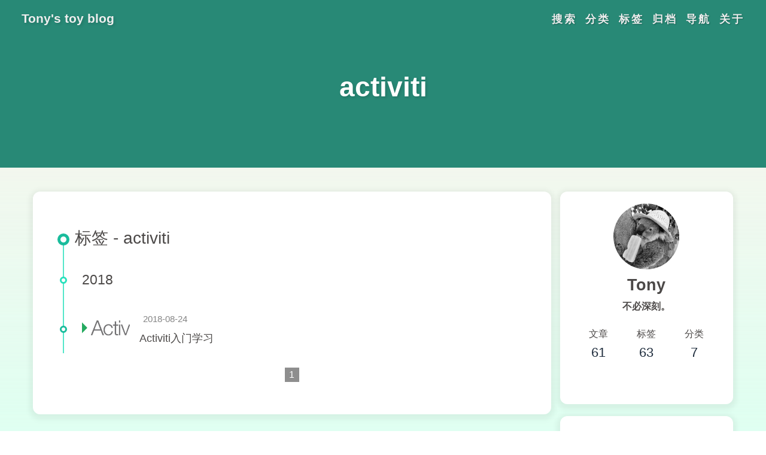

--- FILE ---
content_type: text/html
request_url: https://www.tony-bro.com/tags/activiti/
body_size: 20986
content:
<!DOCTYPE html><html lang="zh-CN" data-theme="light"><head><meta charset="UTF-8"><meta http-equiv="X-UA-Compatible" content="IE=edge"><meta name="viewport" content="width=device-width, initial-scale=1.0, maximum-scale=1.0"><title>标签: activiti | Tony's toy blog</title><meta name="author" content="Tony"><meta name="copyright" content="Tony"><meta name="format-detection" content="telephone=no"><meta name="theme-color" content="#ffffff"><meta name="description" content="托尼哥的玩具博客">
<meta property="og:type" content="website">
<meta property="og:title" content="Tony&#39;s toy blog">
<meta property="og:url" content="https://www.tony-bro.com/tags/activiti/index.html">
<meta property="og:site_name" content="Tony&#39;s toy blog">
<meta property="og:description" content="托尼哥的玩具博客">
<meta property="og:locale" content="zh_CN">
<meta property="og:image" content="https://www.tony-bro.com/img/avatar.jpg">
<meta property="article:author" content="Tony">
<meta property="article:tag" content="java, catia, 后端, 博客, blog">
<meta name="twitter:card" content="summary">
<meta name="twitter:image" content="https://www.tony-bro.com/img/avatar.jpg"><link rel="shortcut icon" href="/img/favicon.ico"><link rel="canonical" href="https://www.tony-bro.com/tags/activiti/index.html"><link rel="preconnect" href="//cdn.jsdelivr.net"/><link rel="preconnect" href="//busuanzi.ibruce.info"/><link rel="stylesheet" href="/css/index.css"><link rel="stylesheet" href="https://mirrors.sustech.edu.cn/cdnjs/ajax/libs/font-awesome/6.2.1/css/all.min.css" media="print" onload="this.media='all'"><link rel="stylesheet" href="https://mirrors.sustech.edu.cn/cdnjs/ajax/libs/fancyapps-ui/4.0.31/fancybox.min.css" media="print" onload="this.media='all'"><script>const GLOBAL_CONFIG = { 
  root: '/',
  algolia: undefined,
  localSearch: {"path":"/search.xml","preload":false,"languages":{"hits_empty":"找不到您查询的内容：${query}"}},
  translate: undefined,
  noticeOutdate: undefined,
  highlight: {"plugin":"highlighjs","highlightCopy":true,"highlightLang":true,"highlightHeightLimit":400},
  copy: {
    success: '复制成功',
    error: '复制错误',
    noSupport: '浏览器不支持'
  },
  relativeDate: {
    homepage: false,
    post: false
  },
  runtime: '天',
  date_suffix: {
    just: '刚刚',
    min: '分钟前',
    hour: '小时前',
    day: '天前',
    month: '个月前'
  },
  copyright: {"limitCount":50,"languages":{"author":"作者: Tony","link":"链接: ","source":"来源: Tony's toy blog","info":"著作权归作者所有。商业转载请联系作者获得授权，非商业转载请注明出处。"}},
  lightbox: 'fancybox',
  Snackbar: undefined,
  source: {
    justifiedGallery: {
      js: 'https://mirrors.sustech.edu.cn/cdnjs/ajax/libs/flickr-justified-gallery/2.1.2/fjGallery.min.js',
      css: 'https://mirrors.sustech.edu.cn/cdnjs/ajax/libs/flickr-justified-gallery/2.1.2/fjGallery.min.css'
    }
  },
  isPhotoFigcaption: false,
  islazyload: false,
  isAnchor: false,
  percent: {
    toc: true,
    rightside: false,
  }
}</script><script id="config-diff">var GLOBAL_CONFIG_SITE = {
  title: '标签: activiti',
  isPost: false,
  isHome: false,
  isHighlightShrink: false,
  isToc: false,
  postUpdate: '2025-08-30 23:55:57'
}</script><noscript><style type="text/css">
  #nav {
    opacity: 1
  }
  .justified-gallery img {
    opacity: 1
  }

  #recent-posts time,
  #post-meta time {
    display: inline !important
  }
</style></noscript><script>(win=>{
    win.saveToLocal = {
      set: function setWithExpiry(key, value, ttl) {
        if (ttl === 0) return
        const now = new Date()
        const expiryDay = ttl * 86400000
        const item = {
          value: value,
          expiry: now.getTime() + expiryDay,
        }
        localStorage.setItem(key, JSON.stringify(item))
      },

      get: function getWithExpiry(key) {
        const itemStr = localStorage.getItem(key)

        if (!itemStr) {
          return undefined
        }
        const item = JSON.parse(itemStr)
        const now = new Date()

        if (now.getTime() > item.expiry) {
          localStorage.removeItem(key)
          return undefined
        }
        return item.value
      }
    }
  
    win.getScript = url => new Promise((resolve, reject) => {
      const script = document.createElement('script')
      script.src = url
      script.async = true
      script.onerror = reject
      script.onload = script.onreadystatechange = function() {
        const loadState = this.readyState
        if (loadState && loadState !== 'loaded' && loadState !== 'complete') return
        script.onload = script.onreadystatechange = null
        resolve()
      }
      document.head.appendChild(script)
    })
  
    win.getCSS = url => new Promise((resolve, reject) => {
      const link = document.createElement('link')
      link.rel = 'stylesheet'
      link.href = url
      link.onload = () => resolve()
      link.onerror = () => reject()
      document.head.appendChild(link)
    })
  
      win.activateDarkMode = function () {
        document.documentElement.setAttribute('data-theme', 'dark')
        if (document.querySelector('meta[name="theme-color"]') !== null) {
          document.querySelector('meta[name="theme-color"]').setAttribute('content', '#0d0d0d')
        }
      }
      win.activateLightMode = function () {
        document.documentElement.setAttribute('data-theme', 'light')
        if (document.querySelector('meta[name="theme-color"]') !== null) {
          document.querySelector('meta[name="theme-color"]').setAttribute('content', '#ffffff')
        }
      }
      const t = saveToLocal.get('theme')
    
          if (t === 'dark') activateDarkMode()
          else if (t === 'light') activateLightMode()
        
      const asideStatus = saveToLocal.get('aside-status')
      if (asideStatus !== undefined) {
        if (asideStatus === 'hide') {
          document.documentElement.classList.add('hide-aside')
        } else {
          document.documentElement.classList.remove('hide-aside')
        }
      }
    
    const detectApple = () => {
      if(/iPad|iPhone|iPod|Macintosh/.test(navigator.userAgent)){
        document.documentElement.classList.add('apple')
      }
    }
    detectApple()
    })(window)</script><link rel="stylesheet" type="text/css" href="/css/customize.css"><script async src="https://track.tony-bro.com/smartass.js" data-website-id="27c0ff94-0590-4200-9b9c-96752d51f099"></script><!-- hexo injector head_end start --><link rel="stylesheet" href="https://mirrors.sustech.edu.cn/cdnjs/ajax/libs/Swiper/10.0.4/swiper-bundle.min.css"><link rel="stylesheet" href="/css/baiduhistory_main.css"><!-- hexo injector head_end end --><meta name="generator" content="Hexo 6.3.0"><link rel="alternate" href="/atom.xml" title="Tony's toy blog" type="application/atom+xml">
</head><body><div id="web_bg"></div><div id="sidebar"><div id="menu-mask"></div><div id="sidebar-menus"><div class="avatar-img is-center"><img src="/img/avatar.jpg" onerror="onerror=null;src='/img/friend_404.gif'" alt="avatar"/></div><div class="sidebar-site-data site-data is-center"><a href="/archives/"><div class="headline">文章</div><div class="length-num">61</div></a><a href="/tags/"><div class="headline">标签</div><div class="length-num">63</div></a><a href="/categories/"><div class="headline">分类</div><div class="length-num">7</div></a></div><hr/><div class="menus_items"><div class="menus_item"><a class="site-page" href="/categories/"><span> 分类</span></a></div><div class="menus_item"><a class="site-page" href="/tags/"><span> 标签</span></a></div><div class="menus_item"><a class="site-page" href="/archives/"><span> 归档</span></a></div><div class="menus_item"><a class="site-page" href="/link/"><span> 导航</span></a></div><div class="menus_item"><a class="site-page" href="/about/"><span> 关于</span></a></div></div></div></div><div class="page" id="body-wrap"><header class="not-home-page" id="page-header"><nav id="nav"><span id="blog-info"><a href="/" title="Tony's toy blog"><span class="site-name">Tony's toy blog</span></a></span><div id="menus"><div id="search-button"><a class="site-page social-icon search" href="javascript:void(0);" rel="external nofollow noreferrer"><i class="fas fa-search fa-fw"></i><span> 搜索</span></a></div><div class="menus_items"><div class="menus_item"><a class="site-page" href="/categories/"><span> 分类</span></a></div><div class="menus_item"><a class="site-page" href="/tags/"><span> 标签</span></a></div><div class="menus_item"><a class="site-page" href="/archives/"><span> 归档</span></a></div><div class="menus_item"><a class="site-page" href="/link/"><span> 导航</span></a></div><div class="menus_item"><a class="site-page" href="/about/"><span> 关于</span></a></div></div><div id="toggle-menu"><a class="site-page" href="javascript:void(0);" rel="external nofollow noreferrer"><i class="fas fa-bars fa-fw"></i></a></div></div></nav><div id="page-site-info"><h1 id="site-title">activiti</h1></div></header><main class="layout" id="content-inner"><div id="tag"><div class="article-sort-title">标签 - activiti</div><div class="article-sort"><div class="article-sort-item year">2018</div><div class="article-sort-item"><a class="article-sort-item-img" href="/posts/813468167/" title="Activiti入门学习"><img src="/cover-img/activiti.png" alt="Activiti入门学习" onerror="this.onerror=null;this.src='/img/404.jpg'"></a><div class="article-sort-item-info"><div class="article-sort-item-time"><i class="far fa-calendar-alt"></i><time class="post-meta-date-created" datetime="2018-08-23T16:45:41.000Z" title="发表于 2018-08-24 00:45:41">2018-08-24</time></div><a class="article-sort-item-title" href="/posts/813468167/" title="Activiti入门学习">Activiti入门学习</a></div></div></div><nav id="pagination"><div class="pagination"><span class="page-number current">1</span></div></nav></div><div class="aside-content" id="aside-content"><div class="card-widget card-info"><div class="is-center"><div class="avatar-img"><img src="/img/avatar.jpg" onerror="this.onerror=null;this.src='/img/friend_404.gif'" alt="avatar"/></div><div class="author-info__name">Tony</div><div class="author-info__description">不必深刻。</div></div><div class="card-info-data site-data is-center"><a href="/archives/"><div class="headline">文章</div><div class="length-num">61</div></a><a href="/tags/"><div class="headline">标签</div><div class="length-num">63</div></a><a href="/categories/"><div class="headline">分类</div><div class="length-num">7</div></a></div><div class="card-info-social-icons is-center"><a class="social-icon umami--click--social-Github" href="https://github.com/tonybro233" rel="external nofollow noreferrer" target="_blank" title="Github"><i class="fab fa-github"></i></a><a class="social-icon umami--click--social-Email" href="mailto:x2040052@126.com" rel="external nofollow noreferrer" target="_blank" title="Email"><i class="fas fa-envelope"></i></a><a class="social-icon umami--click--social-Rss" href="https://www.tony-bro.com/atom.xml" target="_blank" title="Rss"><i class="fas fa-rss"></i></a></div></div><div class="sticky_layout"><div class="card-widget card-recent-post"><div class="item-headline"><i class="fas fa-history"></i><span>最新文章</span></div><div class="aside-list"><div class="aside-list-item"><a class="thumbnail" href="/posts/3587166371/" title="想平凡而不平庸"><img src="/cover-img/think%20night.jpg" onerror="this.onerror=null;this.src='/img/404.jpg'" alt="想平凡而不平庸"/></a><div class="content"><a class="title" href="/posts/3587166371/" title="想平凡而不平庸">想平凡而不平庸</a><time datetime="2025-08-30T07:24:38.000Z" title="发表于 2025-08-30 15:24:38">2025-08-30</time></div></div><div class="aside-list-item"><a class="thumbnail" href="/posts/3443196845/" title="结婚感慨"><img src="/cover-img/wedding.jpg" onerror="this.onerror=null;this.src='/img/404.jpg'" alt="结婚感慨"/></a><div class="content"><a class="title" href="/posts/3443196845/" title="结婚感慨">结婚感慨</a><time datetime="2025-03-19T13:34:57.000Z" title="发表于 2025-03-19 21:34:57">2025-03-19</time></div></div><div class="aside-list-item"><a class="thumbnail" href="/posts/613141974/" title="AI, AI, AI"><img src="/cover-img/ai-ai-ai.jpg" onerror="this.onerror=null;this.src='/img/404.jpg'" alt="AI, AI, AI"/></a><div class="content"><a class="title" href="/posts/613141974/" title="AI, AI, AI">AI, AI, AI</a><time datetime="2024-12-19T12:46:44.000Z" title="发表于 2024-12-19 20:46:44">2024-12-19</time></div></div><div class="aside-list-item"><a class="thumbnail" href="/posts/384883568/" title="Talk Is Not Cheap"><img src="/cover-img/talk-is-cheap.jpg" onerror="this.onerror=null;this.src='/img/404.jpg'" alt="Talk Is Not Cheap"/></a><div class="content"><a class="title" href="/posts/384883568/" title="Talk Is Not Cheap">Talk Is Not Cheap</a><time datetime="2024-01-18T15:39:48.000Z" title="发表于 2024-01-18 23:39:48">2024-01-18</time></div></div></div></div><div class="card-widget card-tags"><div class="item-headline"><i class="fas fa-tags"></i><span>标签</span></div><div class="card-tag-cloud"><a href="/tags/AI/" style="font-size: 1.37em; color: #99a4b2">AI</a> <a href="/tags/CAA/" style="font-size: 1.1em; color: #999">CAA</a> <a href="/tags/CPU/" style="font-size: 1.1em; color: #999">CPU</a> <a href="/tags/ELK/" style="font-size: 1.1em; color: #999">ELK</a> <a href="/tags/ESB/" style="font-size: 1.1em; color: #999">ESB</a> <a href="/tags/JMH/" style="font-size: 1.1em; color: #999">JMH</a> <a href="/tags/JPA/" style="font-size: 1.23em; color: #999ea6">JPA</a> <a href="/tags/OAuth/" style="font-size: 1.1em; color: #999">OAuth</a> <a href="/tags/STOMP/" style="font-size: 1.1em; color: #999">STOMP</a> <a href="/tags/activiti/" style="font-size: 1.1em; color: #999">activiti</a> <a href="/tags/aop/" style="font-size: 1.23em; color: #999ea6">aop</a> <a href="/tags/bootstrap/" style="font-size: 1.1em; color: #999">bootstrap</a> <a href="/tags/c/" style="font-size: 1.1em; color: #999">c++</a> <a href="/tags/date/" style="font-size: 1.1em; color: #999">date</a> <a href="/tags/docker/" style="font-size: 1.1em; color: #999">docker</a> <a href="/tags/dubbo/" style="font-size: 1.23em; color: #999ea6">dubbo</a> <a href="/tags/elasticsearch/" style="font-size: 1.1em; color: #999">elasticsearch</a> <a href="/tags/excel/" style="font-size: 1.1em; color: #999">excel</a> <a href="/tags/git/" style="font-size: 1.23em; color: #999ea6">git</a> <a href="/tags/grpc/" style="font-size: 1.1em; color: #999">grpc</a> <a href="/tags/hadoop/" style="font-size: 1.1em; color: #999">hadoop</a> <a href="/tags/hbase/" style="font-size: 1.1em; color: #999">hbase</a> <a href="/tags/hexo/" style="font-size: 1.37em; color: #99a4b2">hexo</a> <a href="/tags/hibernate/" style="font-size: 1.1em; color: #999">hibernate</a> <a href="/tags/http/" style="font-size: 1.1em; color: #999">http</a> <a href="/tags/http2/" style="font-size: 1.1em; color: #999">http2</a> <a href="/tags/innodb/" style="font-size: 1.1em; color: #999">innodb</a> <a href="/tags/integration/" style="font-size: 1.1em; color: #999">integration</a> <a href="/tags/janusgraph/" style="font-size: 1.1em; color: #999">janusgraph</a> <a href="/tags/java/" style="font-size: 1.5em; color: #99a9bf">java</a> <a href="/tags/javascript/" style="font-size: 1.37em; color: #99a4b2">javascript</a> <a href="/tags/jersey/" style="font-size: 1.1em; color: #999">jersey</a> <a href="/tags/kafka/" style="font-size: 1.37em; color: #99a4b2">kafka</a> <a href="/tags/linux/" style="font-size: 1.1em; color: #999">linux</a> <a href="/tags/log/" style="font-size: 1.23em; color: #999ea6">log</a> <a href="/tags/mapreduce/" style="font-size: 1.1em; color: #999">mapreduce</a> <a href="/tags/maven/" style="font-size: 1.1em; color: #999">maven</a> <a href="/tags/micrometer/" style="font-size: 1.1em; color: #999">micrometer</a> <a href="/tags/model/" style="font-size: 1.1em; color: #999">model</a> <a href="/tags/mongodb/" style="font-size: 1.1em; color: #999">mongodb</a></div></div><div class="card-widget card-webinfo"><div class="item-headline"><i class="fas fa-chart-line"></i><span>网站资讯</span></div><div class="webinfo"><div class="webinfo-item"><div class="item-name">文章数目 :</div><div class="item-count">61</div></div><div class="webinfo-item"><div class="item-name">已运行时间 :</div><div class="item-count" id="runtimeshow" data-publishDate="2018-07-31T16:00:00.000Z"><i class="fa-solid fa-spinner fa-spin"></i></div></div></div></div></div></div></main><footer id="footer"><div id="footer-wrap"><div class="copyright">&copy;2018 - 2025 By Tony</div><div class="framework-info"><span>框架 </span><a target="_blank" rel="noopener external nofollow noreferrer" href="https://hexo.io">Hexo</a><span class="footer-separator">|</span><span>主题 </span><a target="_blank" rel="noopener external nofollow noreferrer" href="https://github.com/jerryc127/hexo-theme-butterfly">Butterfly</a><span class="footer-separator">|</span><a target="_blank" rel="noopener external nofollow noreferrer" href="https://www.foreverblog.cn/blog/4073.html">十年之约</a><span class="footer-separator">|</span><a target="_blank" rel="noopener external nofollow noreferrer" href="https://www.foreverblog.cn/go.html">虫洞</a></div><div class="footer_custom_text"><i><img class="recordimg" src="/img/police.png"></i> &nbsp; <a data-umami-event="beian" target="_blank" href="http://www.beian.gov.cn/portal/registerSystemInfo?recordcode=33090202000402" rel="external nofollow noreferrer">浙公网安备 33090202000402号</a>  &nbsp;&nbsp;&nbsp; <a data-umami-event="icpip" target="_blank" href="https://beian.miit.gov.cn/" rel="external nofollow noreferrer">浙ICP备18033301号-1</a></div></div></footer></div><div id="rightside"><div id="rightside-config-hide"><button id="darkmode" data-umami-event="switch-mode" type="button" title="浅色和深色模式转换"><i class="fas fa-adjust"></i></button><button id="hide-aside-btn" data-umami-event="switch-aside" type="button" title="单栏和双栏切换"><i class="fas fa-arrows-alt-h"></i></button></div><div id="rightside-config-show"><button id="rightside_config" data-umami-event="config" type="button" title="设置"><i class="fas fa-cog fa-spin"></i></button><button id="go-up" data-umami-event="backtop" type="button" title="回到顶部"><span class="scroll-percent"></span><i class="fas fa-arrow-up"></i></button></div></div><div id="local-search"><div class="search-dialog"><nav class="search-nav"><span class="search-dialog-title">搜索</span><span id="loading-status"></span><button class="search-close-button"><i class="fas fa-times"></i></button></nav><div class="is-center" id="loading-database"><i class="fas fa-spinner fa-pulse"></i><span>  数据库加载中</span></div><div class="search-wrap"><div id="local-search-input"><div class="local-search-box"><input class="local-search-box--input" placeholder="搜索文章" type="text"/></div></div><hr/><div id="local-search-results"></div></div></div><div id="search-mask"></div></div><div><script src="/js/utils.js"></script><script src="/js/main.js"></script><script src="https://mirrors.sustech.edu.cn/cdnjs/ajax/libs/fancyapps-ui/4.0.31/fancybox.umd.min.js"></script><script src="/js/search/local-search.js"></script><div class="js-pjax"></div><script async data-pjax src="//busuanzi.ibruce.info/busuanzi/2.3/busuanzi.pure.mini.js"></script></div><!-- hexo injector body_end start --><script data-pjax>function history_calendar_injector_config(){
                var parent_div_git = document.getElementsByClassName('sticky_layout')[0];
                var item_html = '<div class="card-widget card-history"><div class="card-content"><div class="item-headline"><i class="fas fa-clock fa-spin"></i><span>那年今日</span></div><div id="history-baidu" style="height: 100px;overflow: hidden"><div class="history_swiper-container" id="history-container" style="width: 100%;height: 100%"><div class="swiper-wrapper" id="history_container_wrapper" style="height:20px"></div></div></div></div>';
                console.log('已挂载history_calendar')
                // parent_div_git.innerHTML=item_html+parent_div_git.innerHTML // 无报错，但不影响使用(支持pjax跳转)
                parent_div_git.insertAdjacentHTML("afterbegin",item_html) // 有报错，但不影响使用(支持pjax跳转)
            }if( document.getElementsByClassName('sticky_layout')[0] && (location.pathname ==='/'|| '/' ==='all')){

            history_calendar_injector_config()
        } </script><script data-pjax src="https://mirrors.sustech.edu.cn/cdnjs/ajax/libs/Swiper/10.0.4/swiper-bundle.min.js"></script><script data-pjax src="/js/baiduhistory_main.js"></script><!-- hexo injector body_end end --></body></html>

--- FILE ---
content_type: text/css
request_url: https://www.tony-bro.com/css/customize.css
body_size: 2433
content:

/*个人信息背景*/
#aside-content>.card-widget.card-info {
  /*background: #fff url('/img/my-background.jpg') top 33% center no-repeat;*/
  position: relative;
}
#aside-content .card-info #card-info-btn {
  /*display: none;*/
}
#aside-content .card-info .author-info__name {
  font-weight: 700;
  font-size: 1.67em;
}
#aside-content .card-info .author-info__description {
  font-weight: 600;
}
.site-data > a .headline {
  /*color: rgb(0 0 0 / 100%);*/
}

/*导航栏*/
#nav .site-page {
  font-size: 0.85em;
}

/*顶部图片高度*/
#page-header.full_page {
  height: 280px;
}
#page-header.full_page #site-info {
  top: 35%;
}
#page-header.not-home-page {
  height: 280px;
}
#page-header #page-site-info {
  top: 40%;
}
#page-header.post-bg {
  height: 280px;
}
#page-header #post-info {
  bottom: 20%;
}

/*首页文章卡片 不好在这里调整*/
#recent-posts > .recent-post-item {
  /*height: 13em;*/
}

/* 文章标题 */
#post-info .post-title {
  font-weight: 700;
  font-size: 2.6em;
}
/* 文章信息 */
#post-info #post-meta {
  font-weight: 500;
}
/* 隐藏信息文字 */
#post-info #post-meta .post-meta-label {
  display: none;
}
/*文章底部上一篇下一篇*/
#pagination.pagination-post {
  border-radius: 10px;
}
/*文章底部推荐*/
.relatedPosts > .relatedPosts-list > div {
  border-radius: 10px;
}

/* 文章目录 */
#aside-content #card-toc .toc-content {
  margin: 10px -18px;
}
#aside-content #card-toc .toc-content .toc-link.active {
  line-height: 1.2;
  border-radius: 12px;
  border-left-color: var(--heo-hovertext);
  background-color: var(--heo-card-bg);
  color: var(--heo-lighttext);
  font-weight: bold;
  font-size: 20px;
}
[data-theme=dark].toc .toc-item.active .toc-link .toc-text {
  color: var(--heo-white);
}
#aside-content #card-toc .toc-content .toc-item.active .toc-link {
  opacity: 1;
  border-radius: 8px;
}
#aside-content #card-toc .toc-content .toc-link {
  line-height: 1.2;
  padding: 8px;
  border-left: 0px solid transparent;
  border-radius: 12px;
  color: var(--heo-secondtext);
  cursor: default;
}
#aside-content #card-toc .toc-content .toc-link:not(.active) span {
  opacity: 0.6;
  cursor: pointer;
  filter: blur(1px);
  transition: 0.3s;
}
#aside-content #card-toc:hover .toc-content .toc-link:not(.active) span {
  filter: blur(0px);
  opacity: 1;
}
#aside-content #card-toc .toc-content .toc-link:not(.active) span:hover {
  color: var(--heo-lighttext);
}


--- FILE ---
content_type: application/javascript
request_url: https://www.tony-bro.com/js/baiduhistory_main.js
body_size: 2600
content:
if(document.getElementById('history-container')){
    function append(parent, text) {
        if (typeof text === 'string') {
            var temp = document.createElement('div');
            temp.innerHTML = text;
            // 防止元素太多 进行提速
            var frag = document.createDocumentFragment();
            while (temp.firstChild) {
                frag.appendChild(temp.firstChild);
            }
            parent.appendChild(frag);
        }
        else {
            parent.appendChild(text);
        }
    }

    function history_get_data(){
        var myDate = new Date();
        var myMonth = myDate.getMonth() + 1;
        if (myMonth < 10) {
            getMonth = "0" + String(myMonth);
        } else {
            getMonth = String(myMonth);
        }
        var getDate = String(myDate.getDate());
        if (getDate < 10) {
            getDate = "0" + String(getDate);
        } else {
            getDate = String(getDate);
        }
        var getMonthDate = "S" + getMonth + getDate;
        return ["https://px3.tonybro.fun/gh/Zfour/Butterfly-card-history@latest/baiduhistory/json/" + getMonth + ".json",getMonthDate]
    }
    var history_data = history_get_data()
    fetch(history_data[0]).then(data=>data.json()).then(data=>{
        console.log(data[history_data[1]])
        html_item =''
        for (var item of data[history_data[1]]){
            html_item += '<div class="swiper-slide history_slide"><span class="history_slide_time">A.D.' +
                item.year +'</span>' + '<span class="history_slide_link">'+ item.title +'</span></div>'

        }
        var history_container_wrapper = document.getElementById('history_container_wrapper')
        append(history_container_wrapper, html_item);
        var swiper_history = new Swiper('.history_swiper-container', {
            passiveListeners:true,
            spaceBetween: 30,
            effect: 'coverflow',
            coverflowEffect: {
                rotate: 30,
                slideShadows: false,
            },
            loop: true,
            direction: 'vertical',
            autoplay: {
                disableOnInteraction: true,
                delay:5000
            },

            mousewheel:false,
            // autoHeight: true,

        });

        var history_comtainer = document.getElementById('history-container');
        history_comtainer.onmouseenter = function () {
            swiper_history.autoplay.stop();
        };
        history_comtainer.onmouseleave = function () {
            swiper_history.autoplay.start();
        }
    })}




